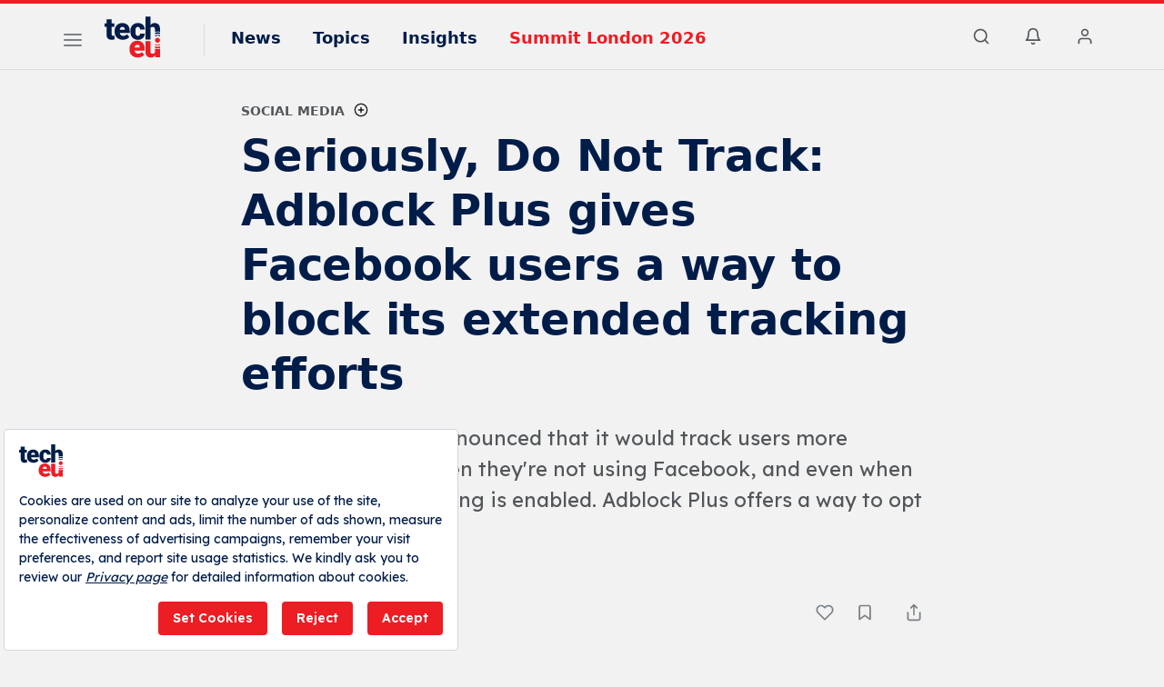

--- FILE ---
content_type: text/html; charset=utf-8
request_url: https://www.google.com/recaptcha/api2/aframe
body_size: 267
content:
<!DOCTYPE HTML><html><head><meta http-equiv="content-type" content="text/html; charset=UTF-8"></head><body><script nonce="LscQjo15fOjzXNDPcsJ68Q">/** Anti-fraud and anti-abuse applications only. See google.com/recaptcha */ try{var clients={'sodar':'https://pagead2.googlesyndication.com/pagead/sodar?'};window.addEventListener("message",function(a){try{if(a.source===window.parent){var b=JSON.parse(a.data);var c=clients[b['id']];if(c){var d=document.createElement('img');d.src=c+b['params']+'&rc='+(localStorage.getItem("rc::a")?sessionStorage.getItem("rc::b"):"");window.document.body.appendChild(d);sessionStorage.setItem("rc::e",parseInt(sessionStorage.getItem("rc::e")||0)+1);localStorage.setItem("rc::h",'1766268436698');}}}catch(b){}});window.parent.postMessage("_grecaptcha_ready", "*");}catch(b){}</script></body></html>

--- FILE ---
content_type: application/javascript; charset=UTF-8
request_url: https://tech.eu/cdn-cgi/challenge-platform/h/g/scripts/jsd/d39f91d70ce1/main.js?
body_size: 4507
content:
window._cf_chl_opt={uYln4:'g'};~function(A2,e,Y,L,K,h,H,B){A2=n,function(J,y,Ak,A1,j,g){for(Ak={J:215,y:194,j:134,g:119,O:121,C:169,F:109,z:156,m:129,X:104},A1=n,j=J();!![];)try{if(g=-parseInt(A1(Ak.J))/1+parseInt(A1(Ak.y))/2*(-parseInt(A1(Ak.j))/3)+-parseInt(A1(Ak.g))/4*(-parseInt(A1(Ak.O))/5)+-parseInt(A1(Ak.C))/6*(-parseInt(A1(Ak.F))/7)+-parseInt(A1(Ak.z))/8+parseInt(A1(Ak.m))/9+-parseInt(A1(Ak.X))/10,y===g)break;else j.push(j.shift())}catch(O){j.push(j.shift())}}(A,324825),e=this||self,Y=e[A2(187)],L=function(Ap,Ar,Ag,Al,A3,y,j,g){return Ap={J:146,y:117},Ar={J:206,y:206,j:154,g:206,O:206,C:222,F:206,z:116,m:116},Ag={J:219},Al={J:219,y:116,j:127,g:198,O:102,C:127,F:198,z:102,m:127,X:108,s:154,Q:108,N:206,x:154,f:206,d:102,V:108,E:154,T:154,G:108,o:206,a:222},A3=A2,y=String[A3(Ap.J)],j={'h':function(O,AU){return AU={J:189,y:116},null==O?'':j.g(O,6,function(C,A4){return A4=n,A4(AU.J)[A4(AU.y)](C)})},'g':function(O,C,F,A5,z,X,s,Q,N,x,V,E,T,G,o,S,D,A0){if(A5=A3,O==null)return'';for(X={},s={},Q='',N=2,x=3,V=2,E=[],T=0,G=0,o=0;o<O[A5(Al.J)];o+=1)if(S=O[A5(Al.y)](o),Object[A5(Al.j)][A5(Al.g)][A5(Al.O)](X,S)||(X[S]=x++,s[S]=!0),D=Q+S,Object[A5(Al.C)][A5(Al.F)][A5(Al.z)](X,D))Q=D;else{if(Object[A5(Al.m)][A5(Al.g)][A5(Al.z)](s,Q)){if(256>Q[A5(Al.X)](0)){for(z=0;z<V;T<<=1,G==C-1?(G=0,E[A5(Al.s)](F(T)),T=0):G++,z++);for(A0=Q[A5(Al.Q)](0),z=0;8>z;T=T<<1.24|1&A0,C-1==G?(G=0,E[A5(Al.s)](F(T)),T=0):G++,A0>>=1,z++);}else{for(A0=1,z=0;z<V;T=T<<1.6|A0,G==C-1?(G=0,E[A5(Al.s)](F(T)),T=0):G++,A0=0,z++);for(A0=Q[A5(Al.Q)](0),z=0;16>z;T=A0&1.85|T<<1,G==C-1?(G=0,E[A5(Al.s)](F(T)),T=0):G++,A0>>=1,z++);}N--,0==N&&(N=Math[A5(Al.N)](2,V),V++),delete s[Q]}else for(A0=X[Q],z=0;z<V;T=T<<1.06|1&A0,C-1==G?(G=0,E[A5(Al.x)](F(T)),T=0):G++,A0>>=1,z++);Q=(N--,N==0&&(N=Math[A5(Al.f)](2,V),V++),X[D]=x++,String(S))}if(''!==Q){if(Object[A5(Al.m)][A5(Al.F)][A5(Al.d)](s,Q)){if(256>Q[A5(Al.V)](0)){for(z=0;z<V;T<<=1,C-1==G?(G=0,E[A5(Al.s)](F(T)),T=0):G++,z++);for(A0=Q[A5(Al.Q)](0),z=0;8>z;T=T<<1.11|A0&1.74,C-1==G?(G=0,E[A5(Al.E)](F(T)),T=0):G++,A0>>=1,z++);}else{for(A0=1,z=0;z<V;T=A0|T<<1,C-1==G?(G=0,E[A5(Al.T)](F(T)),T=0):G++,A0=0,z++);for(A0=Q[A5(Al.G)](0),z=0;16>z;T=A0&1.42|T<<1.7,C-1==G?(G=0,E[A5(Al.E)](F(T)),T=0):G++,A0>>=1,z++);}N--,0==N&&(N=Math[A5(Al.o)](2,V),V++),delete s[Q]}else for(A0=X[Q],z=0;z<V;T=T<<1|A0&1.18,G==C-1?(G=0,E[A5(Al.x)](F(T)),T=0):G++,A0>>=1,z++);N--,N==0&&V++}for(A0=2,z=0;z<V;T=T<<1|A0&1,G==C-1?(G=0,E[A5(Al.x)](F(T)),T=0):G++,A0>>=1,z++);for(;;)if(T<<=1,C-1==G){E[A5(Al.s)](F(T));break}else G++;return E[A5(Al.a)]('')},'j':function(O,AI,A6){return AI={J:108},A6=A3,O==null?'':''==O?null:j.i(O[A6(Ag.J)],32768,function(C,A7){return A7=A6,O[A7(AI.J)](C)})},'i':function(O,C,F,A8,z,X,s,Q,N,x,V,E,T,G,o,S,A0,D){for(A8=A3,z=[],X=4,s=4,Q=3,N=[],E=F(0),T=C,G=1,x=0;3>x;z[x]=x,x+=1);for(o=0,S=Math[A8(Ar.J)](2,2),V=1;V!=S;D=T&E,T>>=1,0==T&&(T=C,E=F(G++)),o|=V*(0<D?1:0),V<<=1);switch(o){case 0:for(o=0,S=Math[A8(Ar.J)](2,8),V=1;V!=S;D=E&T,T>>=1,0==T&&(T=C,E=F(G++)),o|=V*(0<D?1:0),V<<=1);A0=y(o);break;case 1:for(o=0,S=Math[A8(Ar.y)](2,16),V=1;S!=V;D=T&E,T>>=1,T==0&&(T=C,E=F(G++)),o|=V*(0<D?1:0),V<<=1);A0=y(o);break;case 2:return''}for(x=z[3]=A0,N[A8(Ar.j)](A0);;){if(G>O)return'';for(o=0,S=Math[A8(Ar.g)](2,Q),V=1;V!=S;D=E&T,T>>=1,0==T&&(T=C,E=F(G++)),o|=V*(0<D?1:0),V<<=1);switch(A0=o){case 0:for(o=0,S=Math[A8(Ar.J)](2,8),V=1;V!=S;D=T&E,T>>=1,0==T&&(T=C,E=F(G++)),o|=V*(0<D?1:0),V<<=1);z[s++]=y(o),A0=s-1,X--;break;case 1:for(o=0,S=Math[A8(Ar.O)](2,16),V=1;S!=V;D=T&E,T>>=1,T==0&&(T=C,E=F(G++)),o|=V*(0<D?1:0),V<<=1);z[s++]=y(o),A0=s-1,X--;break;case 2:return N[A8(Ar.C)]('')}if(X==0&&(X=Math[A8(Ar.F)](2,Q),Q++),z[A0])A0=z[A0];else if(s===A0)A0=x+x[A8(Ar.z)](0);else return null;N[A8(Ar.j)](A0),z[s++]=x+A0[A8(Ar.m)](0),X--,x=A0,0==X&&(X=Math[A8(Ar.g)](2,Q),Q++)}}},g={},g[A3(Ap.y)]=j.h,g}(),K={},K[A2(192)]='o',K[A2(208)]='s',K[A2(124)]='u',K[A2(151)]='z',K[A2(173)]='n',K[A2(118)]='I',K[A2(209)]='b',h=K,e[A2(195)]=function(J,y,j,g,As,AX,Am,Ai,C,F,z,X,s,Q){if(As={J:200,y:193,j:144,g:193,O:145,C:160,F:216,z:145,m:160,X:216,s:128,Q:210,N:219,x:177,f:182},AX={J:162,y:219,j:152},Am={J:127,y:198,j:102,g:154},Ai=A2,null===y||y===void 0)return g;for(C=P(y),J[Ai(As.J)][Ai(As.y)]&&(C=C[Ai(As.j)](J[Ai(As.J)][Ai(As.g)](y))),C=J[Ai(As.O)][Ai(As.C)]&&J[Ai(As.F)]?J[Ai(As.z)][Ai(As.m)](new J[(Ai(As.X))](C)):function(N,Ay,x){for(Ay=Ai,N[Ay(AX.J)](),x=0;x<N[Ay(AX.y)];N[x+1]===N[x]?N[Ay(AX.j)](x+1,1):x+=1);return N}(C),F='nAsAaAb'.split('A'),F=F[Ai(As.s)][Ai(As.Q)](F),z=0;z<C[Ai(As.N)];X=C[z],s=c(J,y,X),F(s)?(Q=s==='s'&&!J[Ai(As.x)](y[X]),Ai(As.f)===j+X?O(j+X,s):Q||O(j+X,y[X])):O(j+X,s),z++);return g;function O(N,x,AJ){AJ=n,Object[AJ(Am.J)][AJ(Am.y)][AJ(Am.j)](g,x)||(g[x]=[]),g[x][AJ(Am.g)](N)}},H=A2(163)[A2(139)](';'),B=H[A2(128)][A2(210)](H),e[A2(179)]=function(J,y,AN,Aj,j,g,O,C){for(AN={J:107,y:219,j:219,g:202,O:154,C:211},Aj=A2,j=Object[Aj(AN.J)](y),g=0;g<j[Aj(AN.y)];g++)if(O=j[g],'f'===O&&(O='N'),J[O]){for(C=0;C<y[j[g]][Aj(AN.j)];-1===J[O][Aj(AN.g)](y[j[g]][C])&&(B(y[j[g]][C])||J[O][Aj(AN.O)]('o.'+y[j[g]][C])),C++);}else J[O]=y[j[g]][Aj(AN.C)](function(F){return'o.'+F})},l();function v(J,y,AO,A9){return AO={J:165,y:165,j:127,g:197,O:102,C:202,F:186},A9=A2,y instanceof J[A9(AO.J)]&&0<J[A9(AO.y)][A9(AO.j)][A9(AO.g)][A9(AO.O)](y)[A9(AO.C)](A9(AO.F))}function P(J,Az,An,y){for(Az={J:144,y:107,j:123},An=A2,y=[];null!==J;y=y[An(Az.J)](Object[An(Az.y)](J)),J=Object[An(Az.j)](J));return y}function R(g,O,Aq,AH,C,F,z,m,X,s,Q,N){if(Aq={J:149,y:167,j:114,g:153,O:172,C:133,F:157,z:174,m:196,X:106,s:159,Q:135,N:185,x:176,f:172,d:168,V:110,E:207,T:188,G:172,o:148,a:164,S:172,D:214,b:150,A0:201,AG:122,Ao:143,Aa:213,AS:117},AH=A2,!W(.01))return![];F=(C={},C[AH(Aq.J)]=g,C[AH(Aq.y)]=O,C);try{z=e[AH(Aq.j)],m=AH(Aq.g)+e[AH(Aq.O)][AH(Aq.C)]+AH(Aq.F)+z.r+AH(Aq.z),X=new e[(AH(Aq.m))](),X[AH(Aq.X)](AH(Aq.s),m),X[AH(Aq.Q)]=2500,X[AH(Aq.N)]=function(){},s={},s[AH(Aq.x)]=e[AH(Aq.f)][AH(Aq.d)],s[AH(Aq.V)]=e[AH(Aq.f)][AH(Aq.E)],s[AH(Aq.T)]=e[AH(Aq.G)][AH(Aq.o)],s[AH(Aq.a)]=e[AH(Aq.S)][AH(Aq.D)],Q=s,N={},N[AH(Aq.b)]=F,N[AH(Aq.A0)]=Q,N[AH(Aq.AG)]=AH(Aq.Ao),X[AH(Aq.Aa)](L[AH(Aq.AS)](N))}catch(x){}}function M(Ax,Ae,j,g,O,C,F){Ae=(Ax={J:138,y:113,j:126,g:147,O:112,C:166,F:111,z:158,m:212,X:130,s:105,Q:166,N:175},A2);try{return j=Y[Ae(Ax.J)](Ae(Ax.y)),j[Ae(Ax.j)]=Ae(Ax.g),j[Ae(Ax.O)]='-1',Y[Ae(Ax.C)][Ae(Ax.F)](j),g=j[Ae(Ax.z)],O={},O=mlwE4(g,g,'',O),O=mlwE4(g,g[Ae(Ax.m)]||g[Ae(Ax.X)],'n.',O),O=mlwE4(g,j[Ae(Ax.s)],'d.',O),Y[Ae(Ax.Q)][Ae(Ax.N)](j),C={},C.r=O,C.e=null,C}catch(z){return F={},F.r={},F.e=z,F}}function U(J,y,AT,AE,At,AV,Ah,j,g,O){AT={J:114,y:141,j:172,g:196,O:106,C:159,F:153,z:133,m:180,X:190,s:135,Q:185,N:220,x:171,f:136,d:136,V:221,E:136,T:190,G:213,o:117,a:218},AE={J:184},At={J:103,y:199,j:115,g:103},AV={J:135},Ah=A2,j=e[Ah(AT.J)],console[Ah(AT.y)](e[Ah(AT.j)]),g=new e[(Ah(AT.g))](),g[Ah(AT.O)](Ah(AT.C),Ah(AT.F)+e[Ah(AT.j)][Ah(AT.z)]+Ah(AT.m)+j.r),j[Ah(AT.X)]&&(g[Ah(AT.s)]=5e3,g[Ah(AT.Q)]=function(Av){Av=Ah,y(Av(AV.J))}),g[Ah(AT.N)]=function(Ac){Ac=Ah,g[Ac(At.J)]>=200&&g[Ac(At.J)]<300?y(Ac(At.y)):y(Ac(At.j)+g[Ac(At.g)])},g[Ah(AT.x)]=function(AP){AP=Ah,y(AP(AE.J))},O={'t':Z(),'lhr':Y[Ah(AT.f)]&&Y[Ah(AT.d)][Ah(AT.V)]?Y[Ah(AT.E)][Ah(AT.V)]:'','api':j[Ah(AT.T)]?!![]:![],'payload':J},g[Ah(AT.G)](L[Ah(AT.o)](JSON[Ah(AT.a)](O)))}function n(J,i,y){return y=A(),n=function(j,e,Y){return j=j-102,Y=y[j],Y},n(J,i)}function A(n0){return n0='chlApiClientVersion,Function,body,error,gwUy0,6JZpSNh,loading,onerror,_cf_chl_opt,number,/invisible/jsd,removeChild,chlApiSitekey,isNaN,floor,kuIdX1,/jsd/oneshot/d39f91d70ce1/0.8588644511762373:1766265044:LdY96wXowo6AqIUOeYYNZUtXMCSYmH0C2Xg6FSNYEI8/,sid,d.cookie,function,xhr-error,ontimeout,[native code],document,chlApiRumWidgetAgeMs,A-pigHqwzc0+b2aORho3Mj6ZQFPx7C9XGnuTI1B4eK$fVJ5NkWtUyLrEdl8YvsSDm,api,readyState,object,getOwnPropertyNames,32EVpuXP,mlwE4,XMLHttpRequest,toString,hasOwnProperty,success,Object,chctx,indexOf,error on cf_chl_props,catch,DOMContentLoaded,pow,TbVa1,string,boolean,bind,map,clientInformation,send,HkTQ2,117622XpnNxK,Set,now,stringify,length,onload,href,join,call,status,543340ilnwOn,contentDocument,open,keys,charCodeAt,2281839rUBhwj,chlApiUrl,appendChild,tabIndex,iframe,__CF$cv$params,http-code:,charAt,TSFzpXHdJJr,bigint,358084DvLpWS,detail,5usuyoF,source,getPrototypeOf,undefined,isArray,style,prototype,includes,4987764uWsdAO,navigator,parent,cloudflare-invisible,uYln4,58677jGqBLB,timeout,location,random,createElement,split,onreadystatechange,log,postMessage,jsd,concat,Array,fromCharCode,display: none,kgZMo4,msg,errorInfoObject,symbol,splice,/cdn-cgi/challenge-platform/h/,push,event,1279752KVdzLn,/b/ov1/0.8588644511762373:1766265044:LdY96wXowo6AqIUOeYYNZUtXMCSYmH0C2Xg6FSNYEI8/,contentWindow,POST,from,addEventListener,sort,_cf_chl_opt;mhsH6;xkyRk9;FTrD2;leJV9;BCMtt1;sNHpA9;GKPzo4;AdbX0;REiSI4;xriGD7;jwjCc3;agiDh2;MQCkM2;mlwE4;kuIdX1;aLEay4;cThi2'.split(','),A=function(){return n0},A()}function l(AD,AS,Ao,AB,J,y,j,g,O){if(AD={J:114,y:190,j:191,g:170,O:161,C:205,F:140},AS={J:191,y:170,j:140},Ao={J:203},AB=A2,J=e[AB(AD.J)],!J)return;if(!k())return;(y=![],j=J[AB(AD.y)]===!![],g=function(AM,C){if(AM=AB,!y){if(y=!![],!k())return;C=M(),U(C.r,function(F){I(J,F)}),C.e&&R(AM(Ao.J),C.e)}},Y[AB(AD.j)]!==AB(AD.g))?g():e[AB(AD.O)]?Y[AB(AD.O)](AB(AD.C),g):(O=Y[AB(AD.F)]||function(){},Y[AB(AD.F)]=function(AW){AW=AB,O(),Y[AW(AS.J)]!==AW(AS.y)&&(Y[AW(AS.j)]=O,g())})}function c(J,y,j,AF,AA,g){AA=(AF={J:204,y:145,j:125,g:183},A2);try{return y[j][AA(AF.J)](function(){}),'p'}catch(O){}try{if(null==y[j])return void 0===y[j]?'u':'x'}catch(C){return'i'}return J[AA(AF.y)][AA(AF.j)](y[j])?'a':y[j]===J[AA(AF.y)]?'C':!0===y[j]?'T':y[j]===!1?'F':(g=typeof y[j],AA(AF.g)==g?v(J,y[j])?'N':'f':h[g]||'?')}function I(j,g,Ab,AZ,O,C,F){if(Ab={J:132,y:190,j:199,g:122,O:181,C:155,F:131,z:142,m:181,X:155,s:167,Q:120,N:131},AZ=A2,O=AZ(Ab.J),!j[AZ(Ab.y)])return;g===AZ(Ab.j)?(C={},C[AZ(Ab.g)]=O,C[AZ(Ab.O)]=j.r,C[AZ(Ab.C)]=AZ(Ab.j),e[AZ(Ab.F)][AZ(Ab.z)](C,'*')):(F={},F[AZ(Ab.g)]=O,F[AZ(Ab.m)]=j.r,F[AZ(Ab.X)]=AZ(Ab.s),F[AZ(Ab.Q)]=g,e[AZ(Ab.N)][AZ(Ab.z)](F,'*'))}function Z(Af,AL,J){return Af={J:114,y:178},AL=A2,J=e[AL(Af.J)],Math[AL(Af.y)](+atob(J.t))}function W(J,Aw,AY){return Aw={J:137},AY=A2,Math[AY(Aw.J)]()<J}function k(Ad,AK,J,y,j){return Ad={J:178,y:217},AK=A2,J=3600,y=Z(),j=Math[AK(Ad.J)](Date[AK(Ad.y)]()/1e3),j-y>J?![]:!![]}}()